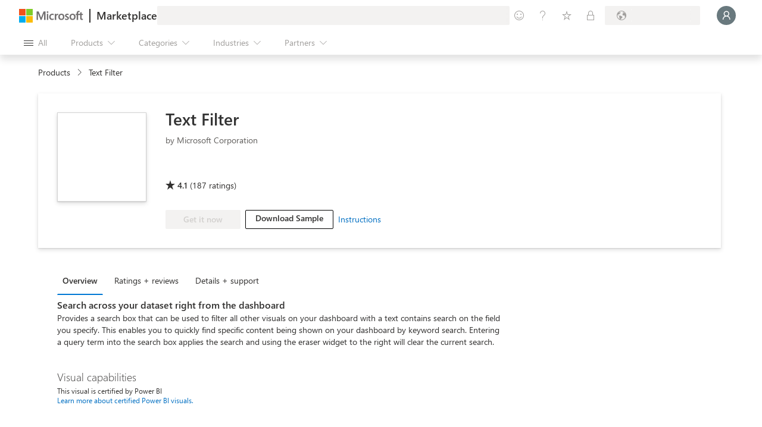

--- FILE ---
content_type: image/svg+xml
request_url: https://marketplace.microsoft.com/staticstorage/20251111.3/assets/pdp_pbiBadge_d7d675ab66910374.svg
body_size: 3012
content:
<svg width="116" height="28" viewBox="0 0 116 28" fill="none" xmlns="http://www.w3.org/2000/svg">
<path d="M0 2C0 0.895431 0.895431 0 2 0H114C115.105 0 116 0.895431 116 2V26C116 27.1046 115.105 28 114 28H2C0.895428 28 0 27.1046 0 26V2Z" fill="#EDBD11"/>
<path d="M0 2C0 0.895431 0.895431 0 2 0H114C115.105 0 116 0.895431 116 2V26C116 27.1046 115.105 28 114 28H2C0.895428 28 0 27.1046 0 26V2Z" fill="white" fill-opacity="0.7"/>
<path d="M21 16L21.75 19.75L18 19L16 22L14 19L10.25 19.75L11 16L8 14L11 12L10.25 8.25L14 9L16 6L18 9L21.75 8.25L21 12L23.9922 14L21 16ZM17.5391 17.8906C18.0339 17.9792 18.5234 18.0729 19.0078 18.1719C19.4974 18.2708 19.987 18.3724 20.4766 18.4766C20.3724 17.987 20.2708 17.5 20.1719 17.0156C20.0729 16.526 19.9792 16.0339 19.8906 15.5391C20.2812 15.2839 20.6641 15.0286 21.0391 14.7734C21.4193 14.513 21.8047 14.2552 22.1953 14C21.8099 13.7396 21.4271 13.4818 21.0469 13.2266C20.6667 12.9714 20.2812 12.7161 19.8906 12.4609C19.9844 11.9661 20.0807 11.4766 20.1797 10.9922C20.2786 10.5026 20.3776 10.013 20.4766 9.52344C19.987 9.6276 19.4974 9.72917 19.0078 9.82812C18.5234 9.92708 18.0339 10.0208 17.5391 10.1094C17.2839 9.71875 17.0286 9.33333 16.7734 8.95312C16.5182 8.57292 16.2604 8.1901 16 7.80469C15.7396 8.1901 15.4818 8.57292 15.2266 8.95312C14.9714 9.33333 14.7161 9.71875 14.4609 10.1094C13.9661 10.0208 13.474 9.92708 12.9844 9.82812C12.5 9.72917 12.013 9.6276 11.5234 9.52344C11.6276 10.013 11.7292 10.5026 11.8281 10.9922C11.9271 11.4766 12.0208 11.9661 12.1094 12.4609C11.7188 12.7161 11.3333 12.9714 10.9531 13.2266C10.5729 13.4818 10.1901 13.7396 9.80469 14C10.1901 14.2604 10.5729 14.5182 10.9531 14.7734C11.3333 15.0286 11.7188 15.2839 12.1094 15.5391C12.0156 16.0339 11.9193 16.526 11.8203 17.0156C11.7214 17.5 11.6224 17.987 11.5234 18.4766C12.013 18.3724 12.5 18.2708 12.9844 18.1719C13.474 18.0729 13.9661 17.9792 14.4609 17.8906C14.7161 18.2812 14.9714 18.6667 15.2266 19.0469C15.4818 19.4271 15.7396 19.8099 16 20.1953C16.2604 19.8099 16.5182 19.4271 16.7734 19.0469C17.0286 18.6667 17.2839 18.2812 17.5391 17.8906ZM18.1484 11.6484L18.8516 12.3516L15 16.2031L13.1484 14.3516L13.8516 13.6484L15 14.7969L18.1484 11.6484Z" fill="#A96500"/>
<path d="M34.4336 15.2949V19H33.2852V9.19727H35.9785C37.0267 9.19727 37.8379 9.45247 38.4121 9.96289C38.9909 10.4733 39.2803 11.1934 39.2803 12.123C39.2803 13.0527 38.959 13.8138 38.3164 14.4062C37.6784 14.9987 36.8148 15.2949 35.7256 15.2949H34.4336ZM34.4336 10.2363V14.2559H35.6367C36.4297 14.2559 37.0335 14.0758 37.4482 13.7158C37.8675 13.3512 38.0771 12.8385 38.0771 12.1777C38.0771 10.8835 37.3115 10.2363 35.7803 10.2363H34.4336ZM41.1328 19V9.19727H43.9219C44.7695 9.19727 45.4417 9.40462 45.9385 9.81934C46.4352 10.234 46.6836 10.7741 46.6836 11.4395C46.6836 11.9954 46.5332 12.4785 46.2324 12.8887C45.9316 13.2988 45.5169 13.5905 44.9883 13.7637V13.791C45.6491 13.8685 46.1777 14.1191 46.5742 14.543C46.9707 14.9622 47.1689 15.5091 47.1689 16.1836C47.1689 17.0221 46.8682 17.7012 46.2666 18.2207C45.665 18.7402 44.9062 19 43.9902 19H41.1328ZM42.2812 10.2363V13.4014H43.457C44.0859 13.4014 44.5804 13.251 44.9404 12.9502C45.3005 12.6449 45.4805 12.2165 45.4805 11.665C45.4805 10.7126 44.8538 10.2363 43.6006 10.2363H42.2812ZM42.2812 14.4336V17.9609H43.8398C44.5143 17.9609 45.0361 17.8014 45.4053 17.4824C45.779 17.1634 45.9658 16.7259 45.9658 16.1699C45.9658 15.0124 45.1774 14.4336 43.6006 14.4336H42.2812ZM50.3066 19H49.1582V9.19727H50.3066V19ZM63.4043 18.5898C62.6797 18.9727 61.7773 19.1641 60.6973 19.1641C59.3027 19.1641 58.1862 18.7152 57.3477 17.8174C56.5091 16.9196 56.0898 15.7415 56.0898 14.2832C56.0898 12.7155 56.5615 11.4486 57.5049 10.4824C58.4482 9.51628 59.6445 9.0332 61.0938 9.0332C62.0234 9.0332 62.7936 9.16764 63.4043 9.43652V10.6602C62.7025 10.2682 61.9277 10.0723 61.0801 10.0723C59.9544 10.0723 59.0407 10.4482 58.3389 11.2002C57.6416 11.9521 57.293 12.957 57.293 14.2148C57.293 15.4089 57.6188 16.3613 58.2705 17.0723C58.9268 17.7786 59.7858 18.1318 60.8477 18.1318C61.832 18.1318 62.6842 17.9131 63.4043 17.4756V18.5898ZM70.876 15.7803H65.9336C65.9518 16.5596 66.1615 17.1611 66.5625 17.585C66.9635 18.0088 67.515 18.2207 68.2168 18.2207C69.0052 18.2207 69.7298 17.9609 70.3906 17.4414V18.4941C69.7754 18.9408 68.9619 19.1641 67.9502 19.1641C66.9613 19.1641 66.1842 18.8473 65.6191 18.2139C65.054 17.5758 64.7715 16.6803 64.7715 15.5273C64.7715 14.4382 65.0791 13.5518 65.6943 12.8682C66.3141 12.18 67.082 11.8359 67.998 11.8359C68.9141 11.8359 69.6227 12.1322 70.124 12.7246C70.6253 13.3171 70.876 14.1396 70.876 15.1924V15.7803ZM69.7275 14.8301C69.723 14.1829 69.5658 13.6794 69.2559 13.3193C68.9505 12.9593 68.5244 12.7793 67.9775 12.7793C67.4489 12.7793 67 12.9684 66.6309 13.3467C66.2617 13.7249 66.0339 14.2194 65.9473 14.8301H69.7275ZM76.2285 13.1348C76.0326 12.9844 75.75 12.9092 75.3809 12.9092C74.9023 12.9092 74.5013 13.1348 74.1777 13.5859C73.8587 14.0371 73.6992 14.6523 73.6992 15.4316V19H72.5781V12H73.6992V13.4424H73.7266C73.8861 12.9502 74.1299 12.5674 74.458 12.2939C74.7861 12.016 75.153 11.877 75.5586 11.877C75.8503 11.877 76.0736 11.9089 76.2285 11.9727V13.1348ZM80.6924 18.9316C80.4281 19.0775 80.0794 19.1504 79.6465 19.1504C78.4206 19.1504 77.8076 18.4668 77.8076 17.0996V12.957H76.6045V12H77.8076V10.291L78.9287 9.92871V12H80.6924V12.957H78.9287V16.9014C78.9287 17.3708 79.0085 17.7057 79.168 17.9062C79.3275 18.1068 79.5918 18.207 79.9609 18.207C80.2435 18.207 80.4873 18.1296 80.6924 17.9746V18.9316ZM82.7637 10.2227C82.5632 10.2227 82.3923 10.1543 82.251 10.0176C82.1097 9.88086 82.0391 9.70768 82.0391 9.49805C82.0391 9.28841 82.1097 9.11523 82.251 8.97852C82.3923 8.83724 82.5632 8.7666 82.7637 8.7666C82.9688 8.7666 83.1419 8.83724 83.2832 8.97852C83.429 9.11523 83.502 9.28841 83.502 9.49805C83.502 9.69857 83.429 9.86947 83.2832 10.0107C83.1419 10.152 82.9688 10.2227 82.7637 10.2227ZM83.3105 19H82.1895V12H83.3105V19ZM89.0391 9.62109C88.8203 9.49805 88.5719 9.43652 88.2939 9.43652C87.5101 9.43652 87.1182 9.93099 87.1182 10.9199V12H88.7588V12.957H87.1182V19H86.0039V12.957H84.8076V12H86.0039V10.8652C86.0039 10.1315 86.2158 9.55273 86.6396 9.12891C87.0635 8.70052 87.5921 8.48633 88.2256 8.48633C88.5674 8.48633 88.8385 8.52734 89.0391 8.60938V9.62109ZM90.543 10.2227C90.3424 10.2227 90.1715 10.1543 90.0303 10.0176C89.889 9.88086 89.8184 9.70768 89.8184 9.49805C89.8184 9.28841 89.889 9.11523 90.0303 8.97852C90.1715 8.83724 90.3424 8.7666 90.543 8.7666C90.748 8.7666 90.9212 8.83724 91.0625 8.97852C91.2083 9.11523 91.2812 9.28841 91.2812 9.49805C91.2812 9.69857 91.2083 9.86947 91.0625 10.0107C90.9212 10.152 90.748 10.2227 90.543 10.2227ZM91.0898 19H89.9688V12H91.0898V19ZM98.9854 15.7803H94.043C94.0612 16.5596 94.2708 17.1611 94.6719 17.585C95.0729 18.0088 95.6243 18.2207 96.3262 18.2207C97.1146 18.2207 97.8392 17.9609 98.5 17.4414V18.4941C97.8848 18.9408 97.0713 19.1641 96.0596 19.1641C95.0706 19.1641 94.2936 18.8473 93.7285 18.2139C93.1634 17.5758 92.8809 16.6803 92.8809 15.5273C92.8809 14.4382 93.1885 13.5518 93.8037 12.8682C94.4235 12.18 95.1914 11.8359 96.1074 11.8359C97.0234 11.8359 97.7321 12.1322 98.2334 12.7246C98.7347 13.3171 98.9854 14.1396 98.9854 15.1924V15.7803ZM97.8369 14.8301C97.8324 14.1829 97.6751 13.6794 97.3652 13.3193C97.0599 12.9593 96.6338 12.7793 96.0869 12.7793C95.5583 12.7793 95.1094 12.9684 94.7402 13.3467C94.3711 13.7249 94.1432 14.2194 94.0566 14.8301H97.8369ZM106.662 19H105.541V17.8105H105.514C104.994 18.7129 104.192 19.1641 103.107 19.1641C102.228 19.1641 101.524 18.8519 100.995 18.2275C100.471 17.5986 100.209 16.7441 100.209 15.6641C100.209 14.5065 100.501 13.5791 101.084 12.8818C101.667 12.1846 102.444 11.8359 103.415 11.8359C104.377 11.8359 105.076 12.2142 105.514 12.9707H105.541V8.63672H106.662V19ZM105.541 15.835V14.8027C105.541 14.2376 105.354 13.7591 104.98 13.3672C104.607 12.9753 104.133 12.7793 103.559 12.7793C102.875 12.7793 102.337 13.0299 101.945 13.5312C101.553 14.0326 101.357 14.7253 101.357 15.6094C101.357 16.416 101.544 17.054 101.918 17.5234C102.296 17.9883 102.802 18.2207 103.436 18.2207C104.06 18.2207 104.566 17.9951 104.953 17.5439C105.345 17.0928 105.541 16.5231 105.541 15.835Z" fill="#A96500"/>
</svg>
